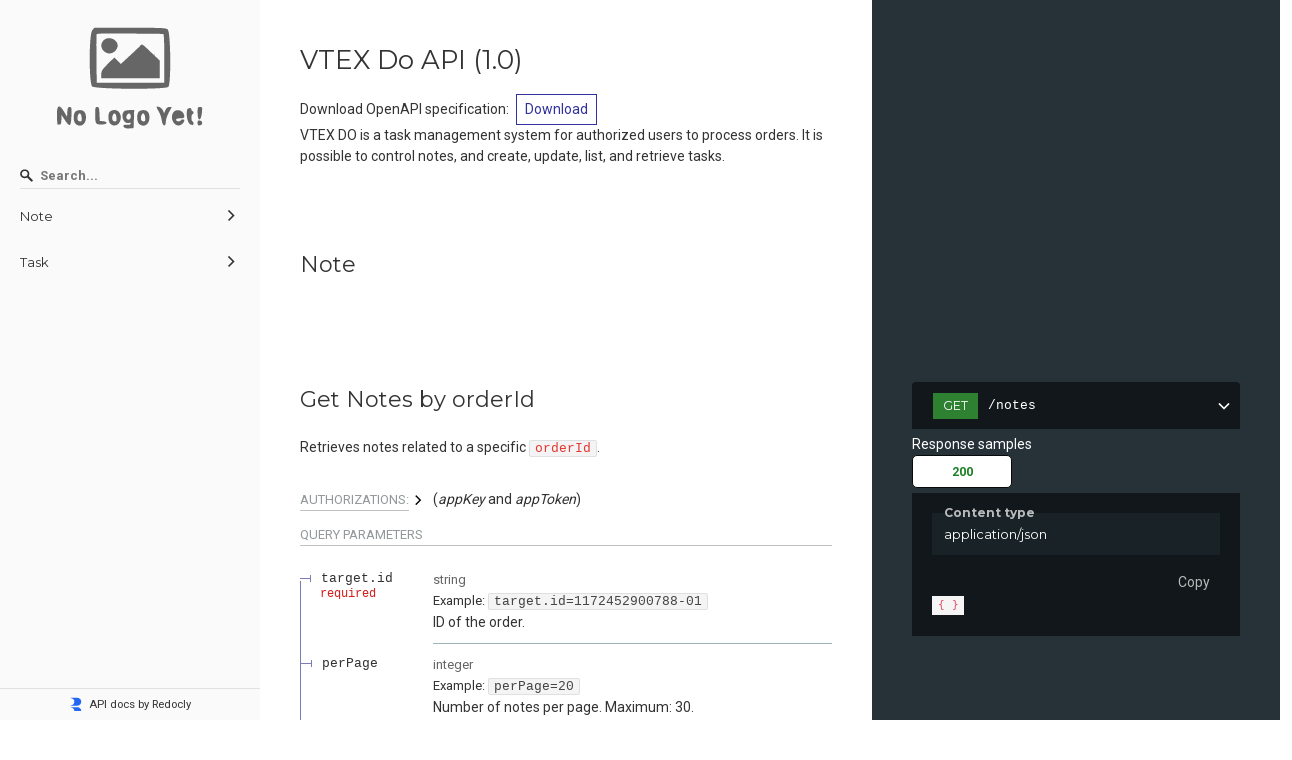

--- FILE ---
content_type: text/html; charset=utf-8
request_url: https://api.apis.guru/docs/vtex.local/VTEX-Do-API/1.0.html
body_size: 1812
content:
<!DOCTYPE html>
<html lang="en">
  <head><script>(function(w,i,g){w[g]=w[g]||[];if(typeof w[g].push=='function')w[g].push(i)})
(window,'GTM-WZMBDKFG','google_tags_first_party');</script><script>(function(w,d,s,l){w[l]=w[l]||[];(function(){w[l].push(arguments);})('set', 'developer_id.dYzg1YT', true);
		w[l].push({'gtm.start':new Date().getTime(),event:'gtm.js'});var f=d.getElementsByTagName(s)[0],
		j=d.createElement(s);j.async=true;j.src='/gtgmetrics/';
		f.parentNode.insertBefore(j,f);
		})(window,document,'script','dataLayer');</script>
    <title>vtex.local - VTEX-Do-API - 1.0</title>
    <meta charset="utf-8"/>
    <meta name="viewport" content="width=device-width, initial-scale=1">
    <meta name="description" content="APIs.guru - OpenAPI Directory - vtex.local - VTEX-Do-API - 1.0">
    <meta name="robots" content="index,follow">
    <meta name="author" content="APIs.guru">

    <meta property="og:title" content="vtex.local - VTEX-Do-API - 1.0">
    <meta property="og:type" content="article">
    <meta property="og:description" content="APIs.guru - OpenAPI Directory - vtex.local - VTEX-Do-API - 1.0">
    <meta property="og:image" content="https://api.apis.guru/logo.svg">

    <meta name="twitter:card" content="summary">
    <meta name="twitter:site" content="@APIs_guru">
    <meta name="twitter:title" content="API Details - APIs.guru">
    <meta name="twitter:description" content="APIs.guru - OpenAPI Directory - vtex.local - VTEX-Do-API - 1.0">
    <meta name="twitter:image" content="https://api.apis.guru/logo.svg">

    <link href="https://fonts.googleapis.com/css?family=Montserrat:300,400,700|Roboto:300,400,700" rel="stylesheet">
    <link rel="stylesheet" href="https://cdn.jsdelivr.net/npm/bulma@0.9.4/css/bulma.min.css">
    <link rel="stylesheet" href="https://cdnjs.cloudflare.com/ajax/libs/font-awesome/6.3.0/css/all.min.css" integrity="sha512-SzlrxWUlpfuzQ+pcUCosxcglQRNAq/DZjVsC0lE40xsADsfeQoEypE+enwcOiGjk/bSuGGKHEyjSoQ1zVisanQ==" crossorigin="anonymous" referrerpolicy="no-referrer" />
    <style>
      body {
        margin: 0;
        padding: 0;
      }
    </style>
  </head>
  <body>
    <redoc spec-url='https://api.apis.guru/v2/specs/vtex.local/VTEX-Do-API/1.0/openapi.json'></redoc>
    <script src="https://cdn.jsdelivr.net/npm/redoc/bundles/redoc.standalone.js"> </script>

    <br />

    <div class="columns">
      <div class="column is-four-fifths is-offset-1">
      <a id="providerSummary"></a>
    <article class="message is-primary">
      <div class="message-header">
        <p><span class="icon has-text-info"><a href="#providerSummary">
        <i class="fas fa-info-circle"></i></a>
        </span>Provider Summary for vtex.local</p>
      </div>
      <div class="message-body">
        <textarea class="textarea is-primary" readonly placeholder="Nothing to see here, move along..." rows="15" cols="102">
VTEX is a global e-commerce company that offers a cloud-based technology platform to help enterprises to digitize their business operations. Founded in 1999 in Brazil, the company has expanded rapidly over the years and now operates in over 28 countries worldwide. VTEX's primary goal is to enhance the customer experience by providing a seamless shopping experience across all channels.

The VTEX Cloud Commerce platform offers multiple features that are designed to cater to different aspects of e-commerce businesses. It includes functionalities that help manage inventory, shipping, logistics, marketing, and more. The platform's capabilities enable businesses to scale up their operations quickly while maintaining seamless customer experience.

One of the key strengths of VTEX is its ability to integrate with other systems and platforms, making it easier for businesses to leverage their existing infrastructure. The platform also provides a range of tools for customization, allowing retailers to adapt to their specific needs.

VTEX places a significant emphasis on user experience, which is reflected in its front-end capabilities. The platform offers a flexible content management system, making it easy for businesses to design and customize their digital storefronts. VTEX also provides chatbots, messaging, and customer service tools that enhance the overall customer experience.

In conclusion, VTEX is a complete e-commerce platform that provides businesses with the tools they need to build and grow their online sales channels. Its features, such as its scalability, customizability, and user experience, make it a key player in the e-commerce industry. With its continued focus on innovation and customer experience, VTEX is well positioned to help the industry grow as a whole.

        </textarea>
      </div>
    </article>
      </div>
    </div>

    <br />

    <script type="application/ld+json">
      {
        "@context": "http://schema.org/",
        "@type": "WebAPI",
	"description": "APIs.guru - OpenAPI Directory - vtex.local - VTEX-Do-API - 1.0",
	"documentation": "https://api.apis.guru/v2/specs/vtex.local/VTEX-Do-API/1.0/openapi.json",
	"name": "vtex.local - VTEX-Do-API - 1.0"
      }
    </script>
  </body>
</html>


--- FILE ---
content_type: image/svg+xml
request_url: https://api.apis.guru/v2/cache/logo/https_apis.guru_assets_images_no-logo.svg
body_size: 1174
content:
<svg width="250" height="150" xmlns="http://www.w3.org/2000/svg" xmlns:svg="http://www.w3.org/2000/svg" preserveAspectRatio="xMidYMid meet">
  <g fill="#666666">
  <path d="m88.05,27.65c-3.15,4 -3.2,51.2 -0.05,54.35c2.75,2.75 71.7,3.15 74.45,0.45c2.85,-2.9 2.3,-53.85 -0.65,-55.9c-1.95,-1.35 -7.15,-1.55 -36.95,-1.55l-34.7,0l-2.1,2.65zm69.45,3.35c0.65,0 1,8.6 1,23.75l0,23.75l-33,0l-33,0l-0.25,-23c-0.15,-12.6 -0.1,-23.45 0.15,-24.1c0.35,-0.85 8.9,-1.05 32.25,-0.75c17.55,0.2 32.3,0.35 32.85,0.35z"/>
  <path d="m99.15,37.3c-6.85,7.35 4.25,17.35 11.4,10.25c1.35,-1.35 2.45,-3.65 2.45,-5.05c0,-6.45 -9.35,-9.95 -13.85,-5.2z"/>
  <path d="m135,42.5c-0.7,0.85 -5.25,5.15 -10.1,9.6l-8.85,8.1l-3.2,-3.2l-3.15,-3.15l-6.35,6.3c-5.55,5.5 -6.35,6.75 -6.35,10.05l0,3.8l28.5,0l28.5,0l0,-8.6l0,-8.55l-8.15,-7.7c-9.35,-8.85 -9.15,-8.7 -10.85,-6.65zm7.25,15.2c0.95,0.9 1.75,2.9 1.75,4.45c6.35,-5.05 4.75,-7.15 4.9,-11.55c0.95,0 0,0 0,0l-6.65,7.1z"/>
  <path d="m53.65,110.75c0.1,4.8 0.45,8.65 0.75,8.5c0.35,-0.15 1.3,-0.25 2.1,-0.25c1.1,0 1.5,-1.2 1.5,-4.75l0,-4.75l3.25,5c4.9,7.5 6.2,6.75 6.55,-3.75c0.25,-8.15 0.15,-8.75 -1.7,-8.75c-1.65,0 -2.05,0.8 -2.3,4.75l-0.3,4.75l-2.8,-4.75c-4.85,-8.25 -7.25,-6.9 -7.05,4z"/>
  <path d="m91,108.9c0,9.65 0.3,10.1 6.1,10.1c5.8,0 7.15,-2.65 1.65,-3.2l-3.25,-0.3l-0.3,-6.75c-0.25,-5.95 -0.55,-6.75 -2.25,-6.75c-1.75,0 -1.95,0.7 -1.95,6.9z"/>
  <path d="m151,102.45c0,0.25 1,2.15 2.25,4.2c1.2,2.1 2.45,5.8 2.75,8.25c0.65,5.9 4,6.95 4,1.25c0.05,-2.1 1.25,-5.85 2.95,-8.9l2.9,-5.25l-2.5,0c-1.8,0 -2.8,0.85 -3.75,3.1l-1.3,3.05l-1.25,-3.05c-1.1,-2.6 -6.05,-4.8 -6.05,-2.65z"/>
  <path d="m191,107.45c0,9.05 3.4,8.85 4.25,-0.2c0.45,-5 0.35,-5.25 -1.9,-5.25c-2.2,0 -2.35,0.4 -2.35,5.45z"/>
  <path d="m180.8,104.75c-1.3,5.35 0.65,13.6 3.45,14.35c2.3,0.6 2.75,0.4 2.75,-1.2c0,-1.05 -0.45,-1.9 -1,-1.9c-0.55,0 -1,-1.6 -1,-3.5c0,-1.95 0.45,-3.5 1,-3.5c0.55,0 1,-0.7 1,-1.5c0,-0.85 -0.45,-1.5 -1,-1.5c-0.55,0 -1,-0.7 -1,-1.5c0,-2.1 -3.65,-1.9 -4.2,0.25z"/>
  <path d="m71.55,106.55c-2.2,2.25 -2.05,9.7 0.3,11.8c4.5,4.1 10.15,0.75 10.15,-6.1c0,-4.85 -2,-7.25 -6,-7.25c-1.55,0 -3.55,0.7 -4.45,1.55zm6.25,5.8c0.25,3.05 0,3.65 -1.6,3.65c-2.3,0 -3.25,-2.65 -2.05,-5.85c1.25,-3.35 3.3,-2.1 3.65,2.2z"/>
  <path d="m105.75,106.1c-2.5,1.45 -2.45,9.95 0.1,12.25c4.3,3.9 10.15,0.35 10.15,-6.2c0,-6 -5.15,-9.05 -10.25,-6.05zm6.05,6.25c0.25,3.05 0,3.65 -1.6,3.65c-2.3,0 -3.25,-2.65 -2.05,-5.85c1.25,-3.35 3.3,-2.1 3.65,2.2z"/>
  <path d="m119.2,106.2c-3.8,3.8 -0.4,12.55 4.4,11.35c1.9,-0.45 2.45,-0.3 2.15,0.65c-0.25,0.7 -1.55,1.2 -2.85,1.1c-4.05,-0.3 -5.35,0.45 -3.85,2.25c0.85,1.05 2.6,1.45 5.35,1.25l4.1,-0.3l0.3,-8.75l0.3,-8.75l-4.35,0c-2.4,0 -4.9,0.55 -5.55,1.2zm6.6,4.45c0.4,2.85 -2.15,4.85 -3.75,2.95c-0.9,-1.1 -0.9,-2 -0.05,-3.6c1.35,-2.5 3.4,-2.15 3.8,0.65z"/>
  <path d="m133.55,106.55c-2.2,2.25 -2.05,9.7 0.3,11.8c4.5,4.1 10.15,0.75 10.15,-6.1c0,-4.85 -2,-7.25 -6,-7.25c-1.55,0 -3.55,0.7 -4.45,1.55zm6.25,5.8c0.25,3.05 0,3.65 -1.6,3.65c-2.3,0 -3.25,-2.65 -2.05,-5.85c1.25,-3.35 3.3,-2.1 3.65,2.2z"/>
  <path d="m167.65,106.85c-3.9,4.3 -0.75,13.15 4.7,13.15c2.4,0 5.65,-2.75 5.65,-4.85c0,-1.4 -2.65,-1.55 -3.5,-0.15c-0.95,1.55 -4.5,1.15 -4.5,-0.5c0,-1.1 1.1,-1.5 4,-1.5c3.15,0 4,-0.35 4,-1.8c0,-5.3 -6.85,-8.25 -10.35,-4.35z"/>
  <path d="m191,117.5c0,2.15 0.4,2.6 2.25,2.3c1.5,-0.2 2.25,-1 2.25,-2.3c0,-1.3 -0.75,-2.1 -2.25,-2.3c-1.85,-0.3 -2.25,0.15 -2.25,2.3z"/>
 </g>
</svg>
